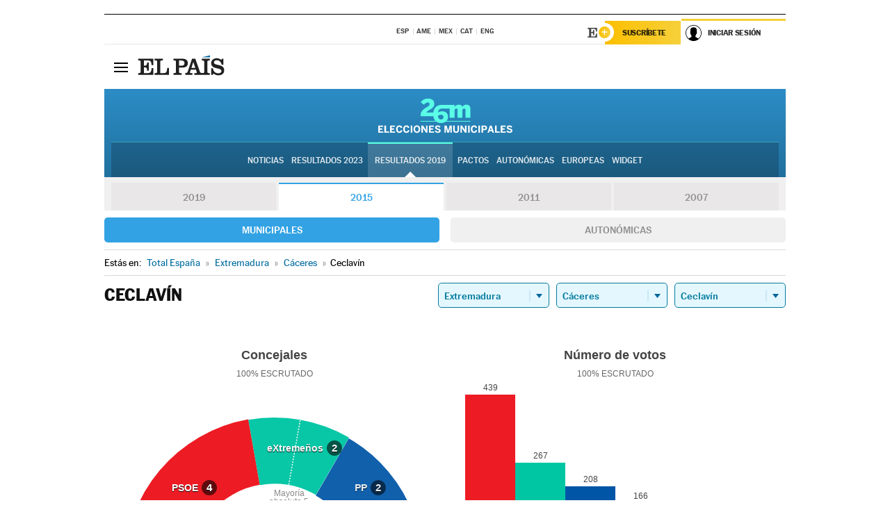

--- FILE ---
content_type: text/html; charset=UTF-8
request_url: https://resultados.elpais.com/elecciones/2015/municipales/10/10/61.html
body_size: 20574
content:
<!DOCTYPE html>
<html xmlns="http://www.w3.org/1999/xhtml" lang="es">
<head>
<title>Resultados Electorales en Ceclavín: Elecciones Municipales 2015 en EL PAÍS</title>
<meta name="description" content="Conoce los resultados de las Elecciones Municipales 2015 en Ceclavín: número de votos y concejales por partido con EL PAÍS." />
<meta name="keywords" content="Elecciones Municipales 2015, Ceclavín, 26M, 26 de Mayo, Elecciones Municipales, resultados electorales, concejales, alcaldes, PSOE, Partido Socialista, PP, Partido Popular, IU, Izquierda Unida, Podemos, Ciudadanos, VOX, Ayuntamientos, candidatos, políticos, cabezas de lista, votos, votantes, sondeos, comicios, partidos políticos, coaliciones, grupos políticos, escrutinio, recuento, campaña, widget, noticias" />
<meta property="og:title" content="Resultados Electorales en Ceclavín: Elecciones Municipales 2015" />
<meta property="og:description" content="Conoce los resultados de las Elecciones Municipales 2015 en Ceclavín: número de votos y concejales por partido con EL PAÍS." />
<meta property="og:type" content="article" />
<meta property="article:section" content="Política" />
<meta property="article:tag" content="Elecciones" />
<meta property="article:tag" content="Elecciones Municipales" />
<meta property="article:tag" content="Elecciones Municipales 2015" />
<meta property="article:tag" content="Ayuntamientos" />
<meta property="article:tag" content="Alcaldes" />
<meta property="article:tag" content="Concejales" />
<meta http-equiv="Content-Type" content="text/html; charset=utf-8" />
<meta name="viewport" content="width=device-width, initial-scale=1.0, maximum-scale=1.0" />
<meta name="lang" content="es" />
<meta name="author" content="Ediciones EL PAÍS" />
<meta name="publisher" content="Ediciones EL PAÍS" />
<link rel="icon" href="//rsl00.epimg.net/favicon.png" type="image/png" />
<link rel="shortcut icon" href="//rsl00.epimg.net/favicon.png" type="image/png" />
<meta property="og:site_name" content="EL PAÍS" />
<meta property="fb:admins" content="851024123" />
<meta property="fb:app_id" content="94039431626" />
<meta property="article:publisher" content="https://www.facebook.com/elpais" />
<meta property="twitter:site" content="@el_pais" />
<meta property="twitter:card" content="summary" />
<link rel="publisher" href="https://plus.google.com/+elpais/posts"/>
<link rel="canonical" href="https://resultados.elpais.com/elecciones/2015/municipales/10/10/61.html"/>
<meta property="og:site_name" content="EL PAÍS" />
<meta property="og:url" 	content="https://resultados.elpais.com/elecciones/2015/municipales/10/10/61.html" />
<link href="//rsl00.epimg.net/estilos/v2.x/v2.1/normalizado.css"  rel="stylesheet" />
<link href="//rsl00.epimg.net/estilos/v2.x/v2.2/comunes.css"  rel="stylesheet" />
<link href="//rsl00.epimg.net/estilos/v2.x/v2.1/cabecera.css"  rel="stylesheet" />
<link href="//rsl00.epimg.net/estilos/resultados/2019/elecciones/26m/municipales.css" rel="stylesheet" />
<link href="//rsl00.epimg.net/estilos/resultados/2019/elecciones/26m/graficos4.css" rel="stylesheet" />
<script type="text/javascript" src="//ep01.epimg.net/js/v4.x/v4.0/portada.min.js"></script>
<script src="//rsl00.epimg.net/js/elecciones/graficos/v4.x/v4.12/buscador_municipios.js" type="text/javascript"></script>
<!--[if lt IE 9]><script language="Javascript" type="text/javascript" src="//rsl00.epimg.net/js/elecciones/excanvas/v3.x/v3.0/excanvas.js"></script><![endif]-->
<script language="Javascript" type="text/javascript" src="//rsl00.epimg.net/js/elecciones/graficos/v4.x/v4.4/graficos.js?2"></script>
<script language="Javascript" type="text/javascript" src="//rsl00.epimg.net/js/elecciones/2019/26m/funciones.js?1"></script>
<!--  <meta http-equiv="refresh" content="300" /> -->
</head>
<body id="resultados" class="salida_carcasa"><div id="pxlhddncntrl" style="display:none"><script src="//ep00.epimg.net/js/prisa/user.min.js?i=1"></script><script src="//ep00.epimg.net/js/v4.x/v4.0/user.min.js?v=1"></script><script src="//ep00.epimg.net/js/comun/avisopcdidomi2.js"></script><script id="spcloader" src="https://sdk.privacy-center.org/loader.js" async></script><script src="//ep00.epimg.net/js/gdt/0681c221600c/a81a11db86dc/launch-f2b3c876fe9c.min.js"></script><script src="//ep00.epimg.net/js/comun/comun.min.js"></script><script src="https://arcsubscriptions.elpais.com/shareSession.js"></script></div>
<div id="contenedor" class="contenedor">
<main id="principal" class="principal" style="padding-top:0px">
<script type="text/javascript" src="//ak-ads-ns.prisasd.com/slot/elpais/slot.js"></script>
<div id="AdsCode" style="display:none">
<script type="text/javascript">
		var gtpdivid= 'elpais_gpt';
		var listadoKW = [];
		if (typeof(DFP_tags) != "undefined")
			listadoKW = DFP_tags;
		var address = document.location.href;
		var regExpTag = /elpais.com\/especiales\/(\d+)\/([^\/]*)\//i;
		var nombre_especial = "";

		var anio = "";
		var portal = "elpais";
		var result_re = regExpTag.exec(address);
		if (result_re )
		{
			anio = result_re[1];
			nombre_especial = "/" + result_re[2].replace(/-/g, "_");
			listadoKW.push(anio);
		}


		var ls_publi_tipo_acceso  	=  (dispositivoMovil && dispositivoMovil == true) ? 'mob' : 'web';
		var gtpadunit= 'elpais_'+ ls_publi_tipo_acceso + '/especiales' + nombre_especial;

		if (typeof(PBS) != "undefined")
		{

			var pbs_dimensiones = EPETBrowserDims();
			if (pbs_dimensiones.ancho >= 980){
				var huecosPBS = {
					"inter":false,
					"skin":false,
					"ldb1":[[728, 90],[980, 90]],
					"ldb3":[[728, 90],[980, 90]],
				};
			} else if (pbs_dimensiones.ancho >= 728){
				var huecosPBS = {
					"inter":false,
					"skin":false,
					"ldb1":[728, 90],
					"ldb3":[728, 90],
				};
			}else{
				var huecosPBS = {
					"skin":false,
					"skin":false,
					"mldb1":[[320, 50],[320, 100]],
					"mldb3":[320, 50],
				};
			}

			PBS.setAds({
				asy:false,
				adunit:gtpadunit,
				divid:gtpdivid,
				key:{ paiskey:listadoKW },
                rsp:'.principal',
				ads:huecosPBS
			});
		}
		else
			var PBS = {display:function(){}};
	</script>
</div>
<div class="envoltorio_publi estirar">
<div id='elpais_gpt-SKIN'>
<script type='text/javascript'>
			PBS.display('SKIN');
		</script>
</div>
</div>
<div class="envoltorio_publi estirar">
<div id='elpais_gpt-LDB1' class='publi_luto_vertical'>
<script type='text/javascript'>

			if ( pbs_dimensiones.ancho  >= 728)
				document.write("<div id='elpais_gpt-LDB1' class='publi_luto_vertical'><script type='text/javascript'>PBS.display('LDB1');<\/script></div>");
			else
				document.write("<div id='elpais_gpt-MLDB1' class='publi_luto_vertical'><script type='text/javascript'>PBS.display('MLDB1');<\/script></div>");
		</script>
</div>
</div>
<script type='text/javascript'>


</script>
<header class="cabecera" id="cabecera">
<div class="cabecera__interior" id="cabecera__interior">
<div class="cabecera-superior">
<div class="cabecera-superior__interior">
<div class="contenedor_centro">
<div class="ediciones">
<div class="ediciones__interior">
<span class="ediciones-titulo">Selecciona Edición</span>
<nav class="ediciones-navegacion">
<ul class="ediciones-navegacion-listado">
<li class=""><a href="/s/setEspana.html"><abbr title="Edición España">ESP</abbr></a></li>
<li class=""><a href="/s/setAmerica.html"><abbr title="Edición América">AME</abbr></a></li>
<li class=""><a href="/s/setMexico.html"><abbr title="Edición México">MEX</abbr></a></li>
<li class=""><a href="/s/setCat.html"><abbr title="Edición Cataluña">CAT</abbr></a></li>
<li class=""><a href="/s/setEnglish.html"><abbr title="Edición In English">ENG</abbr></a></li>
</ul>
</nav> 
</div> 
</div> 
</div> 
<div class="contenedor_derecha">
<div class="navegacion-sucripcion">
<ul itemtype="https://www.schema.org/SiteNavigationElement" itemscope="" class="sucripcion-listado">
<li class="newsletter" itemprop="name"><a href="https://usuarios.elpais.com/newsletters/?id_externo_promo=rpv_newsletters_bar_ep" itemprop="url">Newsletter</a></li>
<li class="suscribete" itemprop="name"><a href="//suscripciones.elpais.com?id_externo_promo=suscrip_cabecera_ep.com" itemprop="url">Suscríbete</a></li>
</ul>
</div>
<div class="usuario" id="usuario">
<style>
.principal--fijo .cabecera {
background-color: white !important;
}
.contenedor_derecha .cadena-ser,
.contenedor_derecha .buscador,
.contenedor_derecha .navegacion-sucripcion {
display: none !important;
}
.principal--fijo .elpais-logo a span {
background: url(https://ep01.epimg.net/iconos/v1.x/v1.4/logos/cabecera_interior.svg) no-repeat 0 0.438rem;
background-size: auto 1.875rem;
}
.principal--fijo .boton_elpais-menu span {
background: black;
}
.principal--fijo .contenedor_derecha {
width: auto;
padding-right: 10px;
}
.eppheader {
font-family: 'MarcinAntB', sans-serif;
font-weight: 100;
background-color: #f5d03a;
position: relative;
}
.eppheader:before {
content: '';
display: block;
width: 100%;
height: 40px;
transform: skew(0, -0.3deg);
top: 70%;
position: absolute;
background: #f5d03a;
z-index: -99;
}
.eppheader-primary {
position: relative;
background-color: #fff;
max-width: 1200px;
margin: 0 auto;
display: flex;
justify-content: space-between;
align-items: center;
box-sizing: border-box;
}
.eppheader-logo {
background: url("https://ep01.epimg.net/iconos/v2.x/v2.1/suscripcion/elpais+.svg") no-repeat center center;
background-size: 100%;
width: 178px;
height: 41px;
}
.eppheader-logo a {
width: 100%;
height: 100%;
}
.eppheader-login-content {
width: 253px;
height: 37px;
z-index: 12;
display: flex;
position: relative;
}
.eppheader-login-content:before {
content: '';
width: 38px;
height: 27px;
display: inline;
position: absolute;
top: 6px;
left: -25px;
background: url("https://ep01.epimg.net/iconos/v2.x/v2.1/suscripcion/logoE+.svg") no-repeat center center;
z-index: 11;
}
.eppheader-login-content.open {
background: #fff;
}
.eppheader-login-content.open .arrow {
transform: rotate(180deg);
}
.eppheader-login-content.open + .eppheader-menu-open {
display: block;
}
.eppheader-login-content.logged .eppheader-user {
background-image: none;
padding-left: 10px;
white-space: nowrap;
overflow: hidden;
text-overflow: ellipsis;
width: 90%;
}
.eppheader-login-content.logged .arrow {
display: block;
}
.eppheader-login-content.logged.subscribed {
background: linear-gradient(270deg, #f6d03b 0%, #fcbf00 100%);
}
.eppheader-login-content.subscribed .eppheader-subscription {
display: none;
}
.eppheader-login-content.subscribed .eppheader-user {
background: linear-gradient(270deg, #f6d03b 0%, #fcbf00 100%);
padding-left: 20px;
border-top: 0;
width: 150px;
}
.eppheader-subscription {
color: rgba(0,0,0,0.8);
font-family: 'MarcinAntB', sans-serif;
font-weight: 500;
font-size: 11px;
letter-spacing: -.29px;
line-height: 14px;
text-transform: uppercase;
position: relative;
padding: 0 15px 0 25px;
width: 109px;
height: 37px;
box-sizing: border-box;
background: linear-gradient(270deg, #f6d03b 0%, #fcbf00 100%);
display: flex;
align-items: center;
margin-right: 1px;
}
.eppheader-user {
width: 150px;
box-sizing: border-box;
font-family: 'MarcinAntB', sans-serif;
font-weight: 400;
font-size: 10px;
color: rgba(0,0,0,0.8);
letter-spacing: -.29px;
border-top: 3px solid #f6d03b;
padding-right: 10px;
white-space: nowrap;
cursor: pointer;
z-index: 10;
display: flex;
justify-content: space-between;
align-items: center;
background: url("https://ep01.epimg.net/iconos/v2.x/v2.1/suscripcion/user.svg") no-repeat 10px center #F8F8F8;
text-transform: uppercase;
padding-left: 43px;
}
.eppheader-user-name--mobile {
font-size: 11px;
font-weight: 500;
}
.subscribed .eppheader-user-name--mobile {
font-size: 13px;
}
.eppheader-user .arrow {
display: none;
width: 11px;
height: 11px;
background: url('https://ep01.epimg.net/iconos/v2.x/v2.1/suscripcion/arrow-login.svg') transparent no-repeat center / 98%;
transition: transform .6s;
}
.eppheader-user-name {
overflow: hidden;
text-overflow: ellipsis;
white-space: nowrap;
width: 140px;
}
.eppheader-user-name--mobile {
display: none;
}
.eppheader-menu-open {
display: none;
position: absolute;
right: 0;
top: 100%;
background: #fff;
width: 330px;
box-shadow: 0 0 14px 0 rgba(0, 0, 0, 0.09);
z-index: 11;
}
.eppheader-menu-open-header {
text-align: center;
padding: 5px 20px 20px;
border-bottom: 2px solid #f8f8f8;
margin: 20px 0 16px;
}
.eppheader-menu-open-header h3 {
font-family: 'MarcinAntB', sans-serif;
font-weight: 500;
font-size: 15px;
text-transform: none;
}
.eppheader-menu-open-nav {
padding: 0 16px;
}
.eppheader-menu-open-nav a:hover {
text-decoration: underline;
}
.eppheader-menu-open ul {
background: #f8f8f8;
border-radius: 4px;
overflow: hidden;
padding: 24px 16px 16px;
}
.eppheader-menu-open li {
padding-bottom: 16px;
font-size: 16px;
line-height: 100%;
font-weight: 100;
text-transform: none;
text-align: left;
}
.eppheader-menu-open li a {
color: rgba(0, 0, 0, 0.8);
}
.eppheader-menu-open .disconnect {
display: block;
color: #EFB500;
font-family: 'MarcinAntB', sans-serif;
font-weight: 500;
font-size: 14px;
line-height: 14px;
text-align: center;
text-transform: none;
margin: 17px auto 18px;
text-decoration: underline;
}
.eppheader-menu-open .disconnect:hover {
text-decoration: underline;
}
.eppheader-btn-subscription {
display: inline-block;
background: #FCBF00;
border-radius: 40px;
padding: 16px 26px;
margin: 7px 10px 12px;
color: #fff;
font-family: 'MarcinAntB', sans-serif;
font-weight: 900;
font-size: 14px;
letter-spacing: .05px;
line-height: 17px;
text-align: center;
text-transform: uppercase;
}
.eppheader-nav {
max-width: 1200px;
margin: 0 auto;
display: flex;
justify-content: center;
align-items: center;
}
.eppheader-nav ul {
display: flex;
}
.eppheader-nav li {
color: #000;
font-family: 'MarcinAntB', sans-serif;
font-weight: 300;
font-size: 12px;
letter-spacing: .42px;
line-height: 15px;
text-align: center;
text-transform: uppercase;
display: inline-flex;
align-items: center;
}
.eppheader-nav li:before {
content: '·';
margin: 0 20px;
}
.eppheader-nav li:first-child:before {
content: none;
}
.eppheader-nav a {
box-sizing: border-box;
padding: 20px 0;
border-bottom: 5px solid transparent;
letter-spacing: .6px;
min-width: 100px;
}
.eppheader-nav a.active, .eppheader-nav a:hover {
font-weight: 700;
border-bottom: 5px solid #fff;
letter-spacing: 0;
}
.boton_suscribete-movil {
display: none;
}
@media only screen and (max-width: 767px) {
#salida_portadilla #cabecera .contenedor_derecha {
padding-right: 5px;
}
.eppheader {
margin-bottom: 30px;
}
.eppheader:before {
transform: skew(0, -1.5deg);
top: 63%;
}
.eppheader-logo {
width: 125px;
}
.eppheader-primary {
margin: 0;
padding: 0 0 0 10px;
height: 47px;
}
.eppheader-login-content {
display: block;
width: 54px;
height: auto;
padding: 3px 10px 5px;
border-top: 2px solid transparent;
padding-right: 5px;
width: 49px;
}
.eppheader-login-content:before {
content: none;
}
.eppheader-subscription, .eppheader-user-name {
display: none;
}
.eppheader-user-name--mobile {
display: block;
}
.eppheader-login-content.logged .eppheader-user, .eppheader-user {
width: 33px;
height: 33px;
padding: 0;
background: url("https://ep01.epimg.net/iconos/v2.x/v2.1/suscripcion/user-2.svg") transparent no-repeat center center;
background-position: center top;
background-size: 100%;
box-shadow: inset 0 0 0 1.5px white;
border: 1px solid #f5d03a;
border-radius: 50%;
}
.eppheader-login-content.logged .eppheader-user {
background: #E8E8E8;
/*box-shadow: -1px -1px 6px 0 rgba(0, 0, 0, 0.09);*/
}
.eppheader-login-content.logged .eppheader-user-name {
text-align: center;
}
.eppheader-login-content.logged .arrow {
display: block;
position: absolute;
left: -3px;
opacity: .6;
width: 9px;
height: 6px;
background-size: 100%;
}
.eppheader-login-content.logged.subscribed {
background: #fff;
}
.eppheader-login-content.logged.subscribed .eppheader-user {
background: linear-gradient(270deg, #f6d03b 0%, #fcbf00 100%);
border: 0;
box-shadow: none;
}
.eppheader-login-content.open {
z-index: 12;
box-shadow: 0 -7px 7px 0 rgba(0, 0, 0, 0.09);
border-top: 2px solid #f5d03a;
width: 62px;
padding-left: 23px;
}
.eppheader-login-content.open .eppheader-user .arrow {
/*display: none;*/
transform: rotate(180deg);
left: 10px;
}
.eppheader-menu-open {
right: 20px;
top: calc(100% - 20px);
}
.eppheader-login-content.open + .eppheader-menu-open {
box-shadow: -1px -1px 6px 0 rgba(0, 0, 0, 0.09);
width: calc(100vw - 1.875rem);
right: 0;
top: 94%;
top: 45px;
width: calc(100vw - 10px);
max-width: 330px;
}
.eppheader-nav ul {
width: 100vw;
overflow-x: scroll;
height: 45px;
}
.eppheader-nav li {
height: 50px;
}
.eppheader-nav li:before {
margin: 0 5px;
}
.eppheader-nav li:last-child {
padding-right: 15px;
}
.eppheader-nav a {
font-size: 12px;
padding: 10px 0;
white-space: nowrap;
border: 0;
}
.boton_suscribete-movil {
display: block;
border-top: 2px solid #E2BE35;
background: #f6d03b;
background: -moz-linear-gradient(left,  #f6d03b 0%, #f6d03b 100%);
background: -webkit-linear-gradient(left,  #f6d03b 0%,#f6d03b 100%);
background: linear-gradient(to right,  #f6d03b 0%,#f6d03b 100%);
filter: progid:DXImageTransform.Microsoft.gradient( startColorstr='#f6d03b', endColorstr='#f6d03b',GradientType=1 );
font-family: 'MarcinAntB', sans-serif;
font-weight: 500;
color: #312806;
font-size: 11px;
line-height: 14px;
padding: 8px 10px;
text-align: center;
width: 100%;
text-indent: 0;
text-transform: uppercase;
height: auto;
margin-bottom: 5px;
}
}
@media (max-width: 37.438em){
body.salida_articulo .boton_suscribete-movil {
width: auto;
margin: 0 -0.625rem;
}
}
@media (max-width: 47.938em){
.eppheader-login-content.open + .eppheader-menu-open {
width: calc(100vw - 10px);
}
}
@media (max-width: 47.938em){ /* 767PX */
.visible .elpais-menu__interior {
width: 90%;
}
.elpais .ediciones {
padding: 3.788rem 2% 1rem;
}
.altocontraste {
right: auto;
left: 0.125rem;
top: 58px;
}
.tamanoletra {
top: 58px;
}
}
/* cabecera fija  */
.principal--fijo .cabecera {
box-shadow: rgba(0, 0, 0, 0.1) 0 2px 4px;
}
@media (min-width: 48em){
.principal--fijo .cabecera-seccion {
background: white;
}
.principal--fijo .cabecera .eppheader-btn {
margin-top: 6px;
}
}
@media (min-width: 62.5em){
.principal--fijo .elpais-menu__interior {
max-width: 62.5rem;
width: 100vw;
}
body.salida_articulo_especial .principal--fijo .cabecera {
background-color: white;
}
}
/* EPMAS */
.the-header {
text-align: right;
}
.the-header .eppheader-btn {
display: inline-block;
text-align: left;
margin-right: 10px;
}
a.eppheader-btn-subscription:hover {
color: white;
opacity: 0.8;
}
@media (min-width: 768px) and (max-width: 1000px){
.eppheader-login-content:not(.subscribed):before {
content: none;
display: none;
}
.eppheader-subscription {
border-top: 3px solid white;
width: 83px;
padding-left: 8px;
padding-right: 8px;
}
.eppheader-login-content .eppheader-user {
text-align: left;
}
.eppheader-login-content:not(.logged) .eppheader-user {
width: 123px;
padding-left: 40px;
padding-right: 0;
}
.eppheader-login-content.logged .eppheader-user {
width: 109px;
padding-left: 10px;
}
.eppheader-login-content {
width: 207px;
}
.eppheader-login-content.logged {
width: 193px;
}
.eppheader-user {
letter-spacing: normal;
}
.eppheader-user .arrow {
width: 16px;
}
.open .eppheader-user {
background-color: white;
}
.eppheader-login-content.subscribed {
width: 125px;
}
.eppheader-login-content.subscribed .eppheader-user {
width: 125px;
padding-left: 20px;
font-weight: 700;
}
}
@media (min-width: 1001px){
.eppheader-subscription {
border-top: 3px solid white;
}
.eppheader-login-content .eppheader-user {
text-align: left;
}
.eppheader-login-content:not(.logged) .eppheader-user .eppheader-user-name {
font-size: 11px;
}
.principal--fijo .eppheader-login-content:not(.logged) .eppheader-user .eppheader-user-name {
text-transform: uppercase;
}
.eppheader-login-content:not(.logged) .eppheader-user {
width: 150px;
}
.eppheader-login-content.logged .eppheader-user {
width: 150px;
padding-left: 22px;
}
.open .eppheader-user {
background-color: white;
}
.principal--fijo .eppheader-user {
background-color: white;
text-transform: none;
font-size: 11px;
font-weight: 700;
}
.eppheader-login-content.logged.subscribed {
width: 150px;
}
.eppheader-login-content.logged.subscribed .eppheader-user {
font-weight: 700;
}
}
#elpais .navegacion-sucripcion ul .suscribete a {
background: -webkit-gradient(linear,right top,left top,from(#f6d03b),to(#fcbf00));
background: linear-gradient(270deg,#f6d03b,#fcbf00);
color: rgba(0,0,0,.8);
}
@media (max-width: 47.938em) {
.elpais-logo,
.principal--fijo .elpais-logo {
text-align: left;
margin-left: 48px;
}
}
@media (max-width: 767px){
#cabecera .elpais-logo a span {
background-size: auto 30px;
background-position: center left;
}
#usuario .eppheader-primary {
background: transparent;
padding: 7px 6px 9px 0;
display: block;
}
#usuario .eppheader-login-content {
width: 134px;
padding: 0;
}
#usuario .eppheader-subscription {
display: inline-block;
vertical-align: middle;
width: 86px;
padding: 0;
background: transparent;
border-right: 1px solid #E2E2E2;
height: 33px;
line-height: 32px;
color: #FDC002;
margin-right: 0;
}
#usuario .eppheader-user {
float: right;
}
#usuario .eppheader-login-content.logged {
width: 142px;
}
#usuario .eppheader-login-content.logged .eppheader-subscription {
margin-right: 23px;
}
#usuario .eppheader-login-content.logged .eppheader-user {
position: relative;
overflow: visible;
}
#usuario .eppheader-login-content.logged .eppheader-user-name {
font-weight: 700;
}
#usuario .eppheader-login-content.logged .arrow {
left: -14px;
top: 12px;
}
#usuario .eppheader-login-content.logged.open {
box-shadow: none;
background: transparent;
border-top-color: transparent;
}
#usuario .eppheader-login-content.open + .eppheader-menu-open {
top: 48px;
-webkit-box-shadow: 0 0 14px 0 rgba(0,0,0,.09);
box-shadow: 0 0 14px 0 rgba(0,0,0,.09);
}
#usuario .eppheader-login-content.open + .eppheader-menu-open:before {
content: '';
display: block;
position: absolute;
right: 0;
top: -47px;
width: 62px;
height: 47px;
border-top: 3px solid #F5D03A;
background: white;
z-index: 12;
}
#usuario .eppheader-login-content.logged.subscribed {
background: transparent;
}
#usuario .eppheader-login-content.logged.subscribed .arrow {
left: -13px;
top: 13px;
}
}
@media (min-width: 768px){
#cabecera__interior {
border-top: 1px solid black;
}
.principal--fijo #cabecera {
border-top: 1px solid black;
}
.principal--fijo #cabecera__interior {
border-top: none;
min-height: 49px;
}
.principal--fijo #cabecera .contenedor_derecha {
padding-right: 15px;
}
body.salida_articulo .principal--fijo #cabecera .contenedor_derecha {
padding-right: 10px;
}
.principal:not(.principal--fijo) #cabecera__interior {
padding-top: 6px;
}
#usuario .eppheader-login-content.logged .eppheader-user {
text-transform: uppercase;
}
}
@media (max-width: 1000px) and (min-width: 768px){
.principal--fijo .elpais-logo {
float: left;
margin-left: 3rem;
}
#usuario .eppheader-login-content {
width: 213px;
}
#usuario .eppheader-login-content:not(.logged) .eppheader-user {
font-size: 11px;
font-weight: 700;
letter-spacing: -0.29px;
width: 129px;
background-color: white;
padding-left: 38px;
background-position: 6px center;
}
#usuario .eppheader-login-content.logged {
max-width: 236px;
width: auto;
justify-content: flex-end;
}
#usuario .eppheader-login-content.logged .eppheader-user {
font-size: 11px;
font-weight: 700;
letter-spacing: -0.29px;
background-color: white;
padding-left: 10px;
padding-right: 30px;
width: auto;
display: inline-block;
line-height: 35px;
}
#usuario .eppheader-login-content.logged .eppheader-user .arrow {
width: 10px;
position: absolute;
right: 11px;
top: 16px;
}
#usuario .eppheader-login-content.logged .eppheader-subscription {
font-weight: 700;
}
#usuario .eppheader-login-content.logged.subscribed .eppheader-user {
padding-left: 22px;
line-height: 37px;
}
#usuario .eppheader-login-content.logged.subscribed .eppheader-user .arrow {
top: 14px;
}
}
@media (min-width: 1001px) {
#usuario .eppheader-subscription {
font-weight: 700;
}
#usuario .eppheader-login-content {
width: 260px;
}
#usuario .eppheader-login-content:not(.logged) .eppheader-user {
font-size: 11px;
font-weight: 700;
letter-spacing: -0.29px;
width: 150px;
background-color: white;
padding-left: 38px;
background-position: 6px center;
}
#usuario .eppheader-login-content.logged .eppheader-user {
font-size: 11px;
font-weight: 700;
letter-spacing: -0.29px;
background-color: white;
padding-left: 22px;
padding-right: 30px;
width: 150px;
display: inline-block;
line-height: 35px;
}
#usuario .eppheader-login-content.logged .eppheader-user .arrow {
width: 10px;
position: absolute;
right: 11px;
top: 16px;
}
#usuario .eppheader-login-content.logged.subscribed {
width: 150px;
}
#usuario .eppheader-login-content.logged.subscribed .eppheader-user {
line-height: 37px;
padding-left: 24px;
}
#usuario .eppheader-login-content.logged.subscribed .eppheader-user .arrow {
top: 14px;
}
}
#usuario .eppheader-menu-open-header:empty {
display: none;
}
#usuario .eppheader-menu-open-nav:nth-child(1) {
padding-top: 16px;
}
</style>
<script>  var newHeader = true; </script>
<div id="capausuario" class="eppheader-btn">
<div id="loginContent" class="eppheader-primary">
<div id="loginContentHeader" class="eppheader-login-content">
<a href="https://suscripciones.elpais.com" class="eppheader-subscription">Suscríbete</a>
<a id="userName" href="https://elpais.com/subscriptions/#/sign-in?prod=REG&o=CABEP&backURL=https%3A%2F%2Fresultados.elpais.com%2Felecciones%2F2015%2Fmunicipales%2F10%2F10%2F61.html" class="eppheader-user">
<span id="nombreUsuario" class="eppheader-user-name">Iniciar Sesión</span>
<span class="arrow"></span>
</a>
</div>
</div>
</div>
</div> 
<div class="buscador" id="buscador">
<button class="boton_buscador" id="boton_buscador">Buscador</button>
<div class="buscador__interior">
<button class="boton_cerrar" id="cerrar_buscador">Cerrar</button>
<div class="buscador-formulario">
<form name="formulario_busquedas" action="/buscador/" method="POST">
<input type="search" name="qt" placeholder="" value="" autocomplete="off">
<button class="boton_buscar" id="boton_buscar">Buscar</button>
</form>
</div> 
</div> 
</div> 
</div> 
</div> 
</div> 
<div class="elpais elpais_40a" id="elpais">
<div class="elpais-menu" id="elpais-menu">
<button id="boton_elpais-menu" class="boton boton_elpais-menu"><span>Secciones</span> <span></span> <span></span> <span></span></button>
<div class="elpais-menu__interior">
<button id="cerrar_elpais-menu" class="boton_cerrar"><span>Cerrar</span> <span></span> <span></span> <span></span></button>
<div class="ediciones">
<div class="ediciones__interior">
<span class="ediciones-titulo">Selecciona Edición</span>
<nav class="ediciones-navegacion">
<ul class="ediciones-navegacion-listado">
<li class=""><a href="/s/setEspana.html"><abbr title="Edición España">ESP</abbr></a></li>
<li class=""><a href="/s/setAmerica.html"><abbr title="Edición América">AME</abbr></a></li>
<li class=""><a href="/s/setMexico.html"><abbr title="Edición México">MEX</abbr></a></li>
<li class=""><a href="/s/setCat.html"><abbr title="Edición Cataluña">CAT</abbr></a></li>
<li class=""><a href="/s/setEnglish.html"><abbr title="Edición In English">ENG</abbr></a></li>
</ul>
</nav> 
</div> 
</div> 
<div id="tamanoletra" class="tamanoletra"> <span class="tamanoletra-nombre">Tamaño letra</span>
<button id="tamanoletra--disminuir" title="Disminuir tamaño de letra">a<sup>-</sup></button>
<button id="tamanoletra--aumentar"  title="Aumentar tamaño de letra">A<sup>+</sup></button>
</div>
<div class="altocontraste" id="altocontraste">
<button id="boton_altocontraste" class="boton_altocontraste"><span class="boton-nombre">Alto contraste</span> <span class="control"><span class="control-punto"></span></span> </button>
</div>
<nav class="elpais-navegacion">
<div class="navegacion navegacion_secciones"> 
<ul itemscope="" itemtype="https://schema.org/SiteNavigationElement" class="navegacion-listado" id="navegacion-listado">
<li id="subnavegacion_internacional" itemprop="name" class="internacional navegacion_secciones--submenu">
<a itemprop="url" href="//elpais.com/internacional/">Internacional</a>
<button id="boton_subnavegacion_internacional">mostrar/ocultar menú Internacional</button>
<div class="subnavegacion">
<ul class="navegacion-listado">
<li itemprop="name"><a itemprop="url" href="//elpais.com/tag/europa/a/">Europa</a></li>
<li itemprop="name"><a itemprop="url" href="//elpais.com/internacional/estados_unidos.html">Estados Unidos</a></li>
<li itemprop="name"><a itemprop="url" href="//elpais.com/internacional/mexico.html">México</a></li>
<li itemprop="name"><a itemprop="url" href="//elpais.com/tag/latinoamerica/a/">América Latina</a></li>
<li itemprop="name"><a itemprop="url" href="//elpais.com/tag/oriente_proximo/a/">Oriente Próximo</a></li>
<li itemprop="name"><a itemprop="url" href="//elpais.com/tag/c/fc0affdd9ca95b29da5e148791d8b5d0">Asia</a></li>
<li itemprop="name"><a itemprop="url" href="//elpais.com/tag/africa/a/">África</a></li>
</ul>
</div>
</li>
<li id="subnavegacion_opinion" itemprop="name" class="opinion navegacion_secciones--submenu">
<a itemprop="url" href="//elpais.com/opinion/">Opinión</a>
<button id="boton_subnavegacion_opinion">mostrar/ocultar menú Opinión</button>
<div class="subnavegacion">
<ul class="navegacion-listado">
<li itemprop="name"><a itemprop="url" href="//elpais.com/opinion/editoriales/">Editoriales </a></li>
<li itemprop="name"><a itemprop="url" href="https://elpais.com/autor/cartas-director/">Cartas al director </a></li>
<li itemprop="name"><a itemprop="url" href="https://elpais.com/noticias/vinetas/">Viñetas </a></li>
</ul>
</div>
</li>
<li id="subnavegacion_politica" itemprop="name" class="politica navegacion_secciones--submenu">
<a itemprop="url" href="//elpais.com/politica">España</a>
<button id="boton_subnavegacion_politica">mostrar/ocultar menú España</button>
<div class="subnavegacion">
<ul class="navegacion-listado">
<li itemprop="name"><a itemprop="url" href="//elpais.com/noticias/andalucia/">Andalucía </a></li>
<li itemprop="name"><a itemprop="url" href="//elpais.com/espana/catalunya/">Cataluña </a></li>
<li itemprop="name"><a itemprop="url" href="//elpais.com/espana/comunidad-valenciana/">C. Valenciana </a></li>
<li itemprop="name"><a itemprop="url" href="//elpais.com/noticias/galicia/">Galicia </a></li>
<li itemprop="name"><a itemprop="url" href="//elpais.com/espana/madrid/">Madrid </a></li>
<li itemprop="name"><a itemprop="url" href="//elpais.com/noticias/pais-vasco/">País Vasco </a></li>
<li itemprop="name"><a itemprop="url" href="//elpais.com/ccaa/">Más comunidades </a></li>
</ul>
</div>
</li>
<li id="subnavegacion_economia" itemprop="name" class="economia navegacion_secciones--submenu">
<a itemprop="url" href="//elpais.com/economia">Economía </a>
<button id="boton_subnavegacion_economia">mostrar/ocultar menú Economía</button>
<div class="subnavegacion">
<ul class="navegacion-listado">
<li itemprop="name"><a itemprop="url" href="//elpais.com/tag/mercados_financieros/a/">Mercados </a></li>
<li itemprop="name"><a itemprop="url" href="//elpais.com/agr/mis_finanzas/a/">Mis finanzas</a></li>
<li itemprop="name"><a itemprop="url" href="//elpais.com/economia/vivienda.html">Vivienda </a></li>
<li itemprop="name"><a itemprop="url" href="//elpais.com/agr/mis_derechos/a/">Mis Derechos </a></li>
<li itemprop="name"><a itemprop="url" href="//elpais.com/agr/formacion/a/">Formación</a></li>
<li itemprop="name"><a itemprop="url" href="//elpais.com/agr/negocios/a/"><strong>Negocios </strong></a></li>
<li itemprop="name"><a itemprop="url" href="//cincodias.elpais.com/"><strong>Cincodías </strong></a></li>
</ul>
</div>
</li>
<li id="subnavegacion_sociedad" itemprop="name" class="sociedad navegacion_secciones--submenu">
<a itemprop="url" href="//elpais.com/sociedad/">Sociedad</a>
<button id="boton_subnavegacion_sociedad">mostrar/ocultar menú Sociedad</button>
<div class="subnavegacion">
<ul class="navegacion-listado">
<li itemprop="name"><a itemprop="url" href="/tag/medio_ambiente/a/">Medio Ambiente </a></li>
<li itemprop="name"><a itemprop="url" href="/tag/igualdad_oportunidades/a/">Igualdad </a></li>
<li itemprop="name"><a itemprop="url" href="/tag/sanidad/a/">Sanidad </a></li>
<li itemprop="name"><a itemprop="url" href="/tag/consumo/a/">Consumo </a></li>
<li itemprop="name"><a itemprop="url" href="/tag/asuntos_sociales/a/">Asuntos sociales </a></li>
<li itemprop="name"><a itemprop="url" href="/tag/laicismo/a/">Laicismo </a></li>
<li itemprop="name"><a itemprop="url" href="/tag/comunicacion/a/">Comunicaci&oacute;n </a></li>
</ul>
</div>
</li>
<li id="subnavegacion_educacion" itemprop="name" class="educacion"> <a itemprop="url" href="//elpais.com/educacion">Educación</a> </li>
<li id="subnavegacion_educacion" itemprop="name" class="educacion"> <a itemprop="url" href="//elpais.com/clima-y-medio-ambiente">Medio ambiente</a> </li>
<li id="subnavegacion_ciencia" itemprop="name" class="ciencia"> <a itemprop="url" href="//elpais.com/ciencia">Ciencia</a> </li>
<li id="subnavegacion_tecnologia" itemprop="name" class="tecnologia navegacion_secciones--submenu">
<a itemprop="url" href="//elpais.com/tecnologia/">Tecnología</a>
<button id="boton_subnavegacion_tecnologia">mostrar/ocultar menú Tecnología</button>
<div class="subnavegacion">
<ul class="navegacion-listado">
<li itemprop="name"><a itemprop="url" href="//elpais.com/tag/tecnologias_movilidad/a/">Móviles</a></li>
<li itemprop="name"><a itemprop="url" href="//elpais.com/tag/redes_sociales/a/">Redes sociales</a></li>
<li itemprop="name"><a itemprop="url" href="//elpais.com/agr/banco_de_pruebas_gadgets/a">Banco de pruebas</a></li>
<li itemprop="name"><a itemprop="url" href="http://www.meristation.com/">Meristation</a></li>
</ul>
</div>
</li>
<li id="subnavegacion_cultura" itemprop="name" class="cultura navegacion_secciones--submenu">
<a itemprop="url" href="//elpais.com/cultura/">Cultura</a>
<button id="boton_subnavegacion_cultura">mostrar/ocultar menú Cultura</button>
<div class="subnavegacion">
<ul class="navegacion-listado">
<li itemprop="name"><a itemprop="url" href="//elpais.com/tag/libros/a/">Literatura </a></li>
<li itemprop="name"><a itemprop="url" href="//elpais.com/tag/cine/a/">Cine </a></li>
<li itemprop="name"><a itemprop="url" href="//elpais.com/tag/musica/a/">Música </a></li>
<li itemprop="name"><a itemprop="url" href="//elpais.com/tag/teatro/a/">Teatro </a></li>
<li itemprop="name"><a itemprop="url" href="//elpais.com/tag/danza/a/">Danza </a></li>
<li itemprop="name"><a itemprop="url" href="//elpais.com/tag/arte/a/">Arte </a></li>
<li itemprop="name"><a itemprop="url" href="//elpais.com/tag/arquitectura/a/">Arquitectura </a></li>
<li itemprop="name"><a itemprop="url" href="//elpais.com/tag/toros/a/">Toros </a></li>
</ul>
</div>
</li>
<li id="subnavegacion_gente" itemprop="name" class="gente "><a itemprop="url" href="//elpais.com/gente/">Gente</a></li>
<li id="subnavegacion_estilo" itemprop="name" class="estilo navegacion_secciones--submenu">
<a itemprop="url" href="//elpais.com/elpais/estilo.html">Estilo</a>
<button id="boton_subnavegacion_estilo">mostrar/ocultar menú Estilo</button>
<div class="subnavegacion">
<ul class="navegacion-listado">
<li itemprop="name"><a itemprop="url" href="//elpais.com/tag/moda/a/">Moda </a></li>
<li itemprop="name"><a itemprop="url" href="//elpais.com/tag/gastronomia/a/">Gastronomía </a></li>
<li itemprop="name"><a itemprop="url" href="//elpais.com/gente/">Gente </a></li>
</ul>
</div>
</li>
<li id="subnavegacion_deportes" itemprop="name" class="activo navegacion_secciones--submenu">
<a itemprop="url" class="deportes" href="//elpais.com/deportes/">Deportes</a>
<button id="boton_subnavegacion_deportes">mostrar/ocultar menú Deportes</button>
<div class="subnavegacion">
<ul class="navegacion-listado">
<li itemprop="name"><a itemprop="url" href="//elpais.com/tag/futbol/a/">Fútbol </a></li>
<li itemprop="name"><a itemprop="url" href="//elpais.com/tag/baloncesto/a/">Baloncesto </a></li>
<li itemprop="name"><a itemprop="url" href="//elpais.com/tag/tenis/a/">Tenis </a></li>
<li itemprop="name"><a itemprop="url" href="//elpais.com/tag/ciclismo/a/">Ciclismo </a></li>
<li itemprop="name"><a itemprop="url" href="//elpais.com/tag/formula_1/a/">Fórmula 1 </a></li>
<li itemprop="name"><a itemprop="url" href="//elpais.com/tag/motociclismo/a/">Motociclismo </a></li>
<li itemprop="name"><a itemprop="url" href="//elpais.com/tag/golf/a/">Golf </a></li>
<li itemprop="name"><a itemprop="url" href="//elpais.com/tag/c/71ddc71077b77126d68866b37ca75576">Otros deportes </a></li>
</ul>
</div>
</li>
<li id="subnavegacion_television" itemprop="name" class="television navegacion_secciones--submenu">
<a itemprop="url" href="//elpais.com/television">Televisión</a>
<button id="boton_subnavegacion_television">mostrar/ocultar menú Televisión</button>
<div class="subnavegacion">
<ul class="navegacion-listado">
<li itemprop="name"><a itemprop="url" href="//elpais.com/tag/series_tv/a">Series</a></li>
<li itemprop="name"><a itemprop="url" href="//elpais.com/agr/quinta_temporada/a">Quinta Temporada</a></li>
<li itemprop="name"><a itemprop="url" href="//elpais.com/tag/c/7d625399e46888dd89ed95dffc053da9">Programas</a></li>
<li itemprop="name"><a itemprop="url" href="//elpais.com/tag/c/9ad0cb2811e406a7c7b0a939844d33e2">Comunicación</a></li>
<li itemprop="name"><a itemprop="url" href="//elpais.com/tag/critica_television/a">Crítica TV</a></li>
<li itemprop="name"><a itemprop="url" href="//elpais.com/tag/avance_television/a">Avances</a></li>
<li itemprop="name"><a itemprop="url" href="https://programacion-tv.elpais.com/">Programación TV</a></li>
</ul>
</div>
</li>
<li itemprop="name" class="inenglish"> <a itemprop="url" href="//elpais.com/elpais/inenglish.html">In english</a> </li>
<li itemprop="name" class="motor"> <a itemprop="url" href="http://motor.elpais.com">Motor</a> </li>
</ul>
</div>
<div class="navegacion navegacion_suplementos"> 
<ul class="navegacion-listado" itemscope="" itemtype="https://schema.org/SiteNavigationElement">
<li itemprop="name" class="cinco_dias"><a itemprop="url" href="//cincodias.elpais.com">Cinco Días</a></li>
<li itemprop="name" class="eps"><a itemprop="url" href="https://elpais.com/eps/">EL PAÍS SEMANAL</a></li>
<li itemprop="name" class="babelia"><a itemprop="url" href="//elpais.com/cultura/babelia.html">Babelia</a></li>
<li itemprop="name" class="el_viajero"><a itemprop="url" href="//elviajero.elpais.com/">El Viajero</a></li>
<li itemprop="name" class="negocios"><a itemprop="url" href="//elpais.com/agr/negocios/a/">Negocios</a></li>
<li itemprop="name" class="ideas"><a itemprop="url" href="//elpais.com/elpais/ideas.html">Ideas</a></li>
<li itemprop="name" class="planeta_futuro"><a itemprop="url" href="//elpais.com/planeta-futuro/">Planeta Futuro</a></li>
<li itemprop="name" class="el_comidista"><a itemprop="url" href="https://elcomidista.elpais.com/" >El Comidista</a></li>
<li itemprop="name" class="smoda"><a itemprop="url" href="http://smoda.elpais.com/">Smoda</a></li>
<li itemprop="name" class="icon"><a itemprop="url" href="//elpais.com/icon/">ICON</a></li>
<li itemprop="name" class="design"><a itemprop="url" href="//elpais.com/icon-design/">ICON Design</a></li>
<li itemprop="name" class="mamas_papas"><a itemprop="url" href="//elpais.com/mamas-papas/">Mamas & Papas</a></li>
</ul>
</div>
<div class="navegacion navegacion_ademas"> 
<ul class="navegacion-listado" itemscope="" itemtype="https://schema.org/SiteNavigationElement">
<li itemprop="name" class="fotos"><a itemprop="url" href="//elpais.com/elpais/album.html">Fotos</a></li>
<li itemprop="name" class="vinetas"><a itemprop="url" href="https://elpais.com/noticias/vinetas/">Viñetas</a></li>
<li itemprop="name" class="especiales"><a itemprop="url" href="//elpais.com/especiales/">Especiales</a></li>
<li itemprop="name" class="obituarios"><a itemprop="url" href="//elpais.com/tag/obituario/a/">Obituarios</a></li>
<li itemprop="name" class="hemeroteca"><a itemprop="url" href="//elpais.com/diario/">Hemeroteca</a></li>
<li itemprop="name" class="el_tiempo"><a itemprop="url" href="http://servicios.elpais.com/el-tiempo/">El tiempo</a></li>
<li itemprop="name" class="servicios"><a itemprop="url" href="http://servicios.elpais.com/">Servicios</a></li>
<li itemprop="name" class="blogs"><a itemprop="url" href="//elpais.com/elpais/blogs.html">Blogs</a></li>
<li itemprop="name" class="promociones"><a href="//elpais.com/promociones/" itemprop="url">Promociones</a></li>
<li itemprop="name" class="estudiantes"><a href="//elpais.com/escaparate/" itemprop="url">Escaparate</a></li>
<li itemprop="name" class="estudiantes"><a href="http://estudiantes.elpais.com/" itemprop="url">El País de los estudiantes</a></li>
<li itemprop="name" class="escuela"><a href="http://escuela.elpais.com/" itemprop="url">Escuela de periodismo</a></li>
<li itemprop="name" class="promociones"><a href="//elpais.com/suscripciones/elpaismas.html" itemprop="url">El País +</a></li>
<li itemprop="name" class="descuentos"><a href="//descuentos.elpais.com" itemprop="url">Descuentos</a></li>
</ul>
</div>
<div class="navegacion-inferior">
<div class="elpais-social" id="organizacion" itemprop="publisher" itemscope="" itemtype="https://schema.org/Organization"> <span class="elpais-social-nombre">Síguenos en</span>
<meta itemprop="url" content="https://elpais.com" />
<meta itemprop="name" content="EL PAÍS" />
<ul>
<li><a itemprop="sameAs" rel="nofollow" class="boton_twitter" href="https://twitter.com/el_pais">Síguenos en Twitter</a></li>
<li><a itemprop="sameAs" rel="nofollow" class="boton_facebook" href="https://www.facebook.com/elpais">Síguenos en Facebook</a></li>
<li><a itemprop="sameAs" rel="nofollow" class="boton_instagram" href="https://www.instagram.com/el_pais/">Síguenos en Instagram</a></li>
</ul>
<div itemprop="logo" itemscope itemtype="https://schema.org/ImageObject">
<meta itemprop="url" content="https://ep01.epimg.net/iconos/v2.x/v2.0/logos/elpais.png">
<meta itemprop="width" content="267">
<meta itemprop="height" content="60">
</div>
</div>
<div class="cadena-ser-programa">
<a href="https://play.cadenaser.com/?autoplay=true&idexterno=elpais_player" target="_blank" rel="nofollow">
<span id="cad-ser-texto-programa" class="texto-programa"></span>
<span id="cad-ser-texto-ser" class="texto-ser">Escucha<span class="logo-ser">SER</span>
</span>
</a>
</div>
<div class="navegacion-sucripcion">
<ul class="sucripcion-listado" itemscope="" itemtype="https://schema.org/SiteNavigationElement">
<li itemprop="name" class="newsletter"><a itemprop="url" href="//usuarios.elpais.com/newsletters/?prm=rpv_newsletters_ham_ep">Newsletter</a></li>
<li itemprop="name" class="suscribete"><a itemprop="url" href="//elpais.com/suscripciones/?prm=rpv_sus_ham_ep" id="suscribete_hamburguer">Suscríbete</a></li>
</ul>
</div>
</div>
</nav>
</div>
</div>
<div itemtype="https://data-vocabulary.org/Breadcrumb" itemscope="" class="elpais-logo">
<a href="https://elpais.com" itemprop="url"><span itemprop="title">EL PAÍS</span></a>
</div> 
</div> 
<div class="cabecera-seccion cabecera-seccion--personalizada" id="cabecera-seccion">
<div class="seccion">
<div class="seccion-migas">
</div> 
</div> 
<div id='cabecera-agrupador' class='cabecera-agrupador'>
<style>
.cabecera-agrupador > .agrupador { display: block; clear: both; }
.agrupador {
/* Permalink - use to edit and share this gradient: http://colorzilla.com/gradient-editor/#14bda3+0,016550+100 */
background: #2C8DC6; /* Old browsers */
background: -moz-linear-gradient(top, #2C8DC6 0%, #21709E 100%); /* FF3.6-15 */
background: -webkit-linear-gradient(top, #2C8DC6 0%,#21709E 100%); /* Chrome10-25,Safari5.1-6 */
background: linear-gradient(to bottom, #2C8DC6 0%,#21709E 100%); /* W3C, IE10+, FF16+, Chrome26+, Opera12+, Safari7+ */
filter: progid:DXImageTransform.Microsoft.gradient( startColorstr='#2C8DC6', endColorstr='#21709E',GradientType=0 ); /* IE6-9 */
}
.agrupador-nombre a { background: url(/especiales/2019/elecciones-municipales/img/agrupador-nombre.svg) 0.625rem center no-repeat; background-size: 18rem auto; transition:none;  }
.agrupador-menu { background: rgba(255, 255, 255, 0.2) !important;}
.agrupador-nombre a { width: 14.688rem; }
.agrupador a, .agrupador-grupos a { color: rgba(255,255,255,.85);}
.agrupador-grupos, .agrupador-fases { display: none; }
.salida_etiqueta:not(.salida_tag_elecciones_municipales_a) .principal:not(.principal--fijo) .cabecera-seccion--personalizada .seccion { display: block;}
.contenedor_barra_etiquetas { display: none; }
.seccion-submenu { display: none; }
.principal .visible .agrupador-menu__interior{ z-index: 11;}
.principal:not(.principal--fijo) .cabecera__interior { border-bottom: none; }
.agrupador-menu{ position: relative; }
.salida_carcasa .directo-especial-elecciones{display: none!important;}
.salida_tag_elecciones_municipales_a .principal:not(.principal--fijo) .agrupador-menu li.opcion-noticias a{ border-top: 2px solid #5AFFE6; padding-left: 10px; padding-right: 10px; background: rgba(255,255,255,0.15); position: relative; }
.salida_tag_elecciones_municipales_a .principal:not(.principal--fijo) .agrupador-menu li.opcion-noticias a:after{ content: ''; display: block; position: absolute; left: 50%; bottom:0; transform: translateX(-50%); width: 0; height: 0; border-bottom: 8px solid #FFF; border-left: 8px solid transparent; border-right: 8px solid transparent;}
#resultados .principal:not(.principal--fijo) .agrupador-menu li.opcion-resultados a{ border-top: 2px solid #5AFFE6; padding-left: 10px; padding-right: 10px; background: rgba(255,255,255,0.15); position: relative; }
#resultados .principal:not(.principal--fijo) .agrupador-menu li.opcion-resultados a:after{ content: ''; display: block; position: absolute; left: 50%; bottom:0; transform: translateX(-50%); width: 0; height: 0; border-bottom: 8px solid #FFF; border-left: 8px solid transparent; border-right: 8px solid transparent;}
#pactos .principal:not(.principal--fijo) .agrupador-menu li.pactos a{ border-top: 2px solid #5AFFE6; padding-left: 10px; padding-right: 10px; background: rgba(255,255,255,0.15); position: relative; }
#pactos .principal:not(.principal--fijo) .agrupador-menu li.pactos a:after{ content: ''; display: block; position: absolute; left: 50%; bottom:0; transform: translateX(-50%); width: 0; height: 0; border-bottom: 8px solid #FFF; border-left: 8px solid transparent; border-right: 8px solid transparent;}
@media (max-width: 62.438em) { /* 999PX */
.principal--fijo .agrupador-menu__interior { background: #2C8DC6; }
.principal.principal--fijo .agrupador{display: none !important;}
.principal:not(.principal--fijo) .agrupador-menu li a{ line-height: 2rem; }
.principal:not(.principal--fijo) .agrupador-menu{ min-height: 2rem; }
}
@media (max-width: 47.938em) { /* 767PX */
.agrupador-menu__interior { background: #2C8DC6; }
.salida_etiqueta:not(.salida_tag_elecciones_generales_a) .principal:not(.principal--fijo) .cabecera-seccion { position: relative; padding-bottom: 2.3rem; }
.cabecera-seccion { background: transparent; }
#salida_portadilla .principal:not(.principal--fijo) .cabecera-seccion .seccion { position: absolute; bottom: 0; left: 0; }
.principal:not(.principal--fijo) .cabecera__interior { border-bottom: none; }
#salida_portadilla .principal:not(.principal--fijo) .cabecera-seccion .seccion .miga { font-family: 'MarcinAntB', sans-serif; font-weight: 900; font-size: .8rem; line-height: 1rem; text-transform: uppercase; padding: 0; float: none; width: auto; position: relative; }
#salida_portadilla .principal:not(.principal--fijo) .cabecera-seccion .seccion .miga:after { content: ''; display: block; width: 100%; height: 0; border-top: 0.125rem solid #2C8DC6; position: absolute; top: 50%; margin-top: -0.0625rem; left: 0; }
#salida_portadilla .principal:not(.principal--fijo) .cabecera-seccion .seccion .sin_enlace, #salida_portadilla .principal:not(.principal--fijo) .cabecera-seccion .seccion .con_enlace { background: white; display: inline-block; padding: 0 0.625rem; color: #2C8DC6; position: relative; z-index: 1; }
/* MENU SLIDE */
.agrupador__interior{text-align: center;}
.agrupador-nombre{float: none;}
.agrupador-nombre a{line-height: 3rem; background-position: center;display: inline-block;vertical-align: top; background-size: 18rem auto;text-indent: 100%;white-space: nowrap;overflow: hidden;height: 100%;width: 18rem;}
.agrupador-menu{float:none;clear: both;display: block;}
.cabecera .boton_agrupador-menu{display: none;}
.agrupador-menu{padding-right: .625rem;padding-left: .625rem;}
.agrupador-menu__interior{display: block;max-width: none;background: transparent;padding: 0; /*border-top:0.063rem solid rgba(255,255,255,.25);*/}
.principal:not(.principal--fijo) .agrupador-menu {border-top: 1px solid rgba(255, 255, 255, 0.3); background: rgba(0, 0, 0, 0.1) !important; color: #fff;}
.principal:not(.principal--fijo) .agrupador-menu:not(.visible) .agrupador-menu-navegacion{padding-right: 50px; padding-left: 0; margin-right: auto;}
.agrupador-menu-navegacion-listado li a{font-size: 0.750rem;line-height: 2rem;padding: 0 0.250rem;text-transform: uppercase;font-weight: 500;}
.agrupador-menu-navegacion:after { background: url(/especiales/2019/elecciones-municipales/img/fondo-degradado.png) right 0 no-repeat; content: ''; display: block; position: absolute; top: 0; right: 0; width: 100px; height: 33px;}
}
@media (min-width: 48em){ /* 768PX */
.agrupador { text-align: center; }
.agrupador-nombre { float: none; margin: 0 auto; }
.agrupador-menu { margin-left: .625rem; margin-right: .625rem; border-top-color: rgba(255,255,255,.25) !important; }
.agrupador-nombre a { background: url(/especiales/2019/elecciones-municipales/img/agrupador-nombre-d.svg?=123) 0.625rem center no-repeat; height: 4.75rem; width: 193px; background-size: 193px 51px; background-position: center; }
.agrupador-menu-navegacion { padding-left: 0!important; margin: 0 auto!important; overflow-x: hidden!important; white-space: nowrap!important;}
.agrupador-menu-navegacion-listado { text-align: center; display: block!important; }
#salida_portadilla .principal:not(.principal--fijo) .cabecera-seccion .seccion .sin_enlace, #salida_portadilla .principal:not(.principal--fijo) .cabecera-seccion .seccion .con_enlace { color: #2C8DC6; font-family: 'MarcinAntB', sans-serif; font-weight: 300; font-size:1.6rem; }
.principal:not(.principal--fijo) .agrupador-menu {border-top: 1px solid rgba(90, 255, 230, 0.4) !important; background: rgba(0, 0, 0, 0.2) !important;color:#fff;margin-bottom:0!important;}
}
@media (min-width: 62.438em){ /* 1024PX */
.agrupador { /*border-bottom: 0.0625rem solid rgb(217,91,104,.2);*/}
.agrupador__interior { overflow: hidden; }
.principal--fijo .cabecera{
background: #2C8DC6; /* Old browsers */
background: -moz-linear-gradient(top, #2C8DC6 0%, #21709E 100%); /* FF3.6-15 */
background: -webkit-linear-gradient(top, #2C8DC6 0%,#21709E 100%); /* Chrome10-25,Safari5.1-6 */
background: linear-gradient(to bottom, #2C8DC6 0%,#21709E 100%); /* W3C, IE10+, FF16+, Chrome26+, Opera12+, Safari7+ */
filter: progid:DXImageTransform.Microsoft.gradient( startColorstr='#2C8DC6', endColorstr='#21709E',GradientType=0 ); /* IE6-9 */
}
.principal--fijo .agrupador-nombre a {background:url(/especiales/2019/elecciones-municipales/img/agrupador-nombre.svg) center no-repeat; display:inline-block; vertical-align:top; background-size:contain; text-indent: 100%; white-space: nowrap; overflow: hidden; height: 100%; width: 18.5rem;}
}
</style>
<div class="agrupador" id="agrupador">
<div class="agrupador__interior">
<span class="agrupador-nombre" itemtype="http://data-vocabulary.org/Breadcrumb" itemscope=""><a class="enlace" href="//elpais.com/tag/elecciones_municipales/a" itemprop="url"><span itemprop="title">26M | Elecciones Municipales 2019</span></a></span>
<div class="agrupador-menu" id="agrupador-menu">
<button id="boton_agrupador-menu" class="boton_agrupador-menu"><span class="boton-nombre">Menú</span></button>
<div class="agrupador-menu__interior">
<nav class="agrupador-menu-navegacion">
<ul class="agrupador-menu-navegacion-listado" itemscope="" itemtype="http://www.schema.org/SiteNavigationElement">
<li itemscope="" itemtype="//schema.org/Event" class="opcion-noticias">
<meta itemprop="eventStatus" content="//schema.org/EventScheduled">
<a href="//elpais.com/tag/elecciones_municipales/a" itemprop="url">
<span itemprop="name" content="✉ Últimas Noticias">
<span itemprop="description" content="La última hora de las elecciones municipales 26M con EL PAÍS.">
<span itemprop="image" content="https://ep01.epimg.net/especiales/2019/elecciones-municipales/img/promo-og.jpg">
<div itemprop="performer" itemscope  itemtype="https://schema.org/Organization">
<meta itemprop="name" content="Ayuntamientos">
</div>
Noticias
</span>
</span>
</span>
<span itemprop="location" itemscope itemtype="https://schema.org/Place">
<meta itemprop="name" content="Elecciones Municipales">
<meta itemprop="address" content="España">
</span>
<time content="2019-05-26T00:00:01" itemprop="startDate"></time>
<time content="2019-05-28T23:59:00" itemprop="endDate"></time>
</a>
</li>
<li class=""><a href="https://elpais.com/espana/elecciones/municipales/">Resultados 2023</a></li>
<li class="opcion-resultados"><a href="//resultados.elpais.com/elecciones/autonomicas-municipales.html">Resultados 2019</a></li>
<li class="pactos"><a href="/especiales/2019/elecciones-municipales/pactos-electorales/">Pactos</a></li>
<li itemscope="" itemtype="//schema.org/Event">
<meta itemprop="eventStatus" content="//schema.org/EventScheduled">
<a href="//elpais.com/tag/elecciones_autonomicas/a" itemprop="url">
<span itemprop="name" content="✉ Últimas Noticias">
<span itemprop="description" content="La última hora de las elecciones autonómicas 26M con EL PAÍS.">
<span itemprop="image" content="https://ep01.epimg.net/especiales/2019/elecciones-autonomicas/img/promo-og.jpg">
<div itemprop="performer" itemscope  itemtype="https://schema.org/Organization">
<meta itemprop="name" content="Comunidades Autónomas">
</div>
Autonómicas
</span>
</span>
</span>
<span itemprop="location" itemscope itemtype="https://schema.org/Place">
<meta itemprop="name" content="Elecciones Autonómicas">
<meta itemprop="address" content="España">
</span>
<time content="2019-05-26T00:00:01" itemprop="startDate"></time>
<time content="2019-05-28T23:59:00" itemprop="endDate"></time>
</a>
</li>
<li><a href="//elpais.com/tag/elecciones_europeas/a">Europeas</a></li>
<li><a href="https://resultados.elpais.com/elecciones/widget/autonomicas-municipales/">Widget</a></li>
        
</ul>
</nav>
</div>
</div>
</div>
</div>
</div>
</div> 
</div> 
</header> 
<div id="elecciones" class="estirar">
<div id="resultado-electoral">
<ul class="tresconvocatorias estirar">
<li><a class="" href="/elecciones/2019/municipales/10/10/61.html">2019</a></li>
<li>
<a class='activo' href="/elecciones/2015/municipales/10/10/61.html">2015</a>
</li>
<li>
<a class='' href="/elecciones/2011/municipales/10/10/61.html">2011</a>
</li>
<li>
<a class='' href="/elecciones/2007/municipales/10/10/61.html">2007</a>
</li>
</ul>
<ul class="autonomica-municipal estirar">
<li><a class="activo" href="#">Municipales</a></li>
<li><a href="/elecciones/2015/autonomicas/10/10/61.html">Autonómicas</a></li>
</ul>
<div itemscope itemtype="http://data-vocabulary.org/Breadcrumb" class="miga estirar">
<h3>
<span class="miga-inicio">Estás en: </span>
<a href="../../" itemprop="url"><span itemprop="title">Total España</span></a> »
<a href="../index.html" itemprop="url"><span itemprop="title">Extremadura</span></a> »
<a href="../10.html" itemprop="url"><span itemprop="title">Cáceres</span></a> »
<span itemprop="title">Ceclavín</span>
</h3>
</div>
<div class="resultado-unidad estirar">
<div class="combos_electorales">
<div class="caja_corta caja_comunidad">
<select onchange="window.location=this.value" size="1" id="comboCA">
<option value="javascript:return false;">Comunidad</option>
<option id="1" value="/elecciones/2015/municipales/01/">Andalucía</option><option id="2" value="/elecciones/2015/municipales/02/">Aragón</option><option id="3" value="/elecciones/2015/municipales/03/">Asturias</option><option id="4" value="/elecciones/2015/municipales/04/">Baleares</option><option id="5" value="/elecciones/2015/municipales/05/">Canarias</option><option id="6" value="/elecciones/2015/municipales/06/">Cantabria</option><option id="7" value="/elecciones/2015/municipales/07/">Castilla La Mancha</option><option id="8" value="/elecciones/2015/municipales/08/">Castilla y León</option><option id="9" value="/elecciones/2015/municipales/09/">Cataluña</option><option id="18" value="/elecciones/2015/municipales/18/">Ceuta</option><option id="17" value="/elecciones/2015/municipales/17/">C. Valenciana</option><option id="10" value="/elecciones/2015/municipales/10/">Extremadura</option><option id="11" value="/elecciones/2015/municipales/11/">Galicia</option><option id="16" value="/elecciones/2015/municipales/16/">La Rioja</option><option id="12" value="/elecciones/2015/municipales/12/">Madrid</option><option id="19" value="/elecciones/2015/municipales/19/">Melilla</option><option id="15" value="/elecciones/2015/municipales/15/">Murcia</option><option id="13" value="/elecciones/2015/municipales/13/">Navarra</option><option id="14" value="/elecciones/2015/municipales/14/">País Vasco</option>                    </select>
</div>
<div class="caja_corta caja_provincia">
<select onchange="window.location=this.value" size="1"  id="comboCIR">
<option value="javascript:return false;">Provincia</option>
<option id="6" value="/elecciones/2015/municipales/10/06.html">Badajoz</option><option id="10" value="/elecciones/2015/municipales/10/10.html">Cáceres</option>                </select>
</div>
<div class="caja_corta caja_municipio">
<select onchange="window.location=this.value" size="1" id="comboMUN"><option value="javascript:return false;">Municipio</option><option id="1" value="01.html">Abadía</option><option id="2" value="02.html">Abertura</option><option id="3" value="03.html">Acebo</option><option id="4" value="04.html">Acehúche</option><option id="5" value="05.html">Aceituna</option><option id="6" value="06.html">Ahigal</option><option id="903" value="903.html">Alagón del Río</option><option id="7" value="07.html">Albalá</option><option id="8" value="08.html">Alcántara</option><option id="9" value="09.html">Alcollarín</option><option id="10" value="10.html">Alcuéscar</option><option id="11" value="11.html">Aldeacentenera</option><option id="12" value="12.html">Aldea del Cano</option><option id="14" value="14.html">Aldeanueva de la Vera</option><option id="15" value="15.html">Aldeanueva del Camino</option><option id="16" value="16.html">Aldehuela de Jerte</option><option id="17" value="17.html">Alía</option><option id="18" value="18.html">Aliseda</option><option id="19" value="19.html">Almaraz</option><option id="20" value="20.html">Almoharín</option><option id="21" value="21.html">Arroyo de la Luz</option><option id="23" value="23.html">Arroyomolinos</option><option id="22" value="22.html">Arroyomolinos de la Vera</option><option id="24" value="24.html">Baños de Montemayor</option><option id="25" value="25.html">Barrado</option><option id="26" value="26.html">Belvís de Monroy</option><option id="27" value="27.html">Benquerencia</option><option id="28" value="28.html">Berrocalejo</option><option id="29" value="29.html">Berzocana</option><option id="30" value="30.html">Bohonal de Ibor</option><option id="31" value="31.html">Botija</option><option id="32" value="32.html">Brozas</option><option id="33" value="33.html">Cabañas del Castillo</option><option id="34" value="34.html">Cabezabellosa</option><option id="35" value="35.html">Cabezuela del Valle</option><option id="36" value="36.html">Cabrero</option><option id="37" value="37.html">Cáceres</option><option id="38" value="38.html">Cachorrilla</option><option id="39" value="39.html">Cadalso</option><option id="40" value="40.html">Calzadilla</option><option id="41" value="41.html">Caminomorisco</option><option id="42" value="42.html">Campillo de Deleitosa</option><option id="43" value="43.html">Campo Lugar</option><option id="44" value="44.html">Cañamero</option><option id="45" value="45.html">Cañaveral</option><option id="46" value="46.html">Carbajo</option><option id="47" value="47.html">Carcaboso</option><option id="48" value="48.html">Carrascalejo</option><option id="49" value="49.html">Casar de Cáceres</option><option id="50" value="50.html">Casar de Palomero</option><option id="51" value="51.html">Casares de las Hurdes</option><option id="52" value="52.html">Casas de Don Antonio</option><option id="53" value="53.html">Casas de Don Gómez</option><option id="54" value="54.html">Casas del Castañar</option><option id="55" value="55.html">Casas del Monte</option><option id="56" value="56.html">Casas de Millán</option><option id="57" value="57.html">Casas de Miravete</option><option id="58" value="58.html">Casatejada</option><option id="59" value="59.html">Casillas de Coria</option><option id="60" value="60.html">Castañar de Ibor</option><option id="61" value="61.html">Ceclavín</option><option id="62" value="62.html">Cedillo</option><option id="63" value="63.html">Cerezo</option><option id="64" value="64.html">Cilleros</option><option id="65" value="65.html">Collado de la Vera</option><option id="66" value="66.html">Conquista de la Sierra</option><option id="67" value="67.html">Coria</option><option id="68" value="68.html">Cuacos de Yuste</option><option id="70" value="70.html">Deleitosa</option><option id="71" value="71.html">Descargamaría</option><option id="85" value="85.html">El Gordo</option><option id="72" value="72.html">Eljas</option><option id="184" value="184.html">El Torno</option><option id="73" value="73.html">Escurial</option><option id="75" value="75.html">Fresnedoso de Ibor</option><option id="76" value="76.html">Galisteo</option><option id="77" value="77.html">Garciaz</option><option id="79" value="79.html">Garganta la Olla</option><option id="80" value="80.html">Gargantilla</option><option id="81" value="81.html">Gargüera</option><option id="82" value="82.html">Garrovillas de Alconétar</option><option id="83" value="83.html">Garvín</option><option id="84" value="84.html">Gata</option><option id="87" value="87.html">Guadalupe</option><option id="88" value="88.html">Guijo de Coria</option><option id="89" value="89.html">Guijo de Galisteo</option><option id="90" value="90.html">Guijo de Granadilla</option><option id="91" value="91.html">Guijo de Santa Bárbara</option><option id="92" value="92.html">Herguijuela</option><option id="93" value="93.html">Hernán-Pérez</option><option id="94" value="94.html">Herrera de Alcántara</option><option id="95" value="95.html">Herreruela</option><option id="96" value="96.html">Hervás</option><option id="97" value="97.html">Higuera</option><option id="98" value="98.html">Hinojal</option><option id="99" value="99.html">Holguera</option><option id="100" value="100.html">Hoyos</option><option id="101" value="101.html">Huélaga</option><option id="102" value="102.html">Ibahernando</option><option id="103" value="103.html">Jaraicejo</option><option id="104" value="104.html">Jaraíz de la Vera</option><option id="105" value="105.html">Jarandilla de la Vera</option><option id="106" value="106.html">Jarilla</option><option id="107" value="107.html">Jerte</option><option id="13" value="13.html">La Aldea del Obispo</option><option id="69" value="69.html">La Cumbre</option><option id="108" value="108.html">Ladrillar</option><option id="78" value="78.html">La Garganta</option><option id="86" value="86.html">La Granja</option><option id="144" value="144.html">La Pesga</option><option id="109" value="109.html">Logrosán</option><option id="110" value="110.html">Losar de la Vera</option><option id="111" value="111.html">Madrigal de la Vera</option><option id="112" value="112.html">Madrigalejo</option><option id="113" value="113.html">Madroñera</option><option id="114" value="114.html">Majadas</option><option id="115" value="115.html">Malpartida de Cáceres</option><option id="116" value="116.html">Malpartida de Plasencia</option><option id="117" value="117.html">Marchagaz</option><option id="118" value="118.html">Mata de Alcántara</option><option id="119" value="119.html">Membrío</option><option id="120" value="120.html">Mesas de Ibor</option><option id="121" value="121.html">Miajadas</option><option id="122" value="122.html">Millanes</option><option id="123" value="123.html">Mirabel</option><option id="124" value="124.html">Mohedas de Granadilla</option><option id="125" value="125.html">Monroy</option><option id="126" value="126.html">Montánchez</option><option id="127" value="127.html">Montehermoso</option><option id="128" value="128.html">Moraleja</option><option id="129" value="129.html">Morcillo</option><option id="130" value="130.html">Navaconcejo</option><option id="131" value="131.html">Navalmoral de la Mata</option><option id="132" value="132.html">Navalvillar de Ibor</option><option id="133" value="133.html">Navas del Madroño</option><option id="134" value="134.html">Navezuelas</option><option id="135" value="135.html">Nuñomoral</option><option id="136" value="136.html">Oliva de Plasencia</option><option id="137" value="137.html">Palomero</option><option id="138" value="138.html">Pasarón de la Vera</option><option id="139" value="139.html">Pedroso de Acim</option><option id="140" value="140.html">Peraleda de la Mata</option><option id="141" value="141.html">Peraleda de San Román</option><option id="142" value="142.html">Perales del Puerto</option><option id="143" value="143.html">Pescueza</option><option id="145" value="145.html">Piedras Albas</option><option id="146" value="146.html">Pinofranqueado</option><option id="147" value="147.html">Piornal</option><option id="148" value="148.html">Plasencia</option><option id="149" value="149.html">Plasenzuela</option><option id="150" value="150.html">Portaje</option><option id="151" value="151.html">Portezuelo</option><option id="152" value="152.html">Pozuelo de Zarzón</option><option id="905" value="905.html">Pueblonuevo de Miramontes</option><option id="153" value="153.html">Puerto de Santa Cruz</option><option id="154" value="154.html">Rebollar</option><option id="155" value="155.html">Riolobos</option><option id="156" value="156.html">Robledillo de Gata</option><option id="157" value="157.html">Robledillo de la Vera</option><option id="158" value="158.html">Robledillo de Trujillo</option><option id="159" value="159.html">Robledollano</option><option id="160" value="160.html">Romangordo</option><option id="901" value="901.html">Rosalejo</option><option id="161" value="161.html">Ruanes</option><option id="162" value="162.html">Salorino</option><option id="163" value="163.html">Salvatierra de Santiago</option><option id="164" value="164.html">San Martín de Trevejo</option><option id="165" value="165.html">Santa Ana</option><option id="166" value="166.html">Santa Cruz de la Sierra</option><option id="167" value="167.html">Santa Cruz de Paniagua</option><option id="168" value="168.html">Santa Marta de Magasca</option><option id="169" value="169.html">Santiago de Alcántara</option><option id="170" value="170.html">Santiago del Campo</option><option id="171" value="171.html">Santibáñez el Alto</option><option id="172" value="172.html">Santibáñez el Bajo</option><option id="173" value="173.html">Saucedilla</option><option id="174" value="174.html">Segura de Toro</option><option id="175" value="175.html">Serradilla</option><option id="176" value="176.html">Serrejón</option><option id="177" value="177.html">Sierra de Fuentes</option><option id="178" value="178.html">Talaván</option><option id="179" value="179.html">Talaveruela de la Vera</option><option id="180" value="180.html">Talayuela</option><option id="181" value="181.html">Tejeda de Tiétar</option><option id="904" value="904.html">Tiétar</option><option id="182" value="182.html">Toril</option><option id="183" value="183.html">Tornavacas</option><option id="185" value="185.html">Torrecilla de los Ángeles</option><option id="186" value="186.html">Torrecillas de la Tiesa</option><option id="187" value="187.html">Torre de Don Miguel</option><option id="188" value="188.html">Torre de Santa María</option><option id="189" value="189.html">Torrejoncillo</option><option id="190" value="190.html">Torrejón el Rubio</option><option id="191" value="191.html">Torremenga</option><option id="192" value="192.html">Torremocha</option><option id="193" value="193.html">Torreorgaz</option><option id="194" value="194.html">Torrequemada</option><option id="195" value="195.html">Trujillo</option><option id="196" value="196.html">Valdastillas</option><option id="197" value="197.html">Valdecañas de Tajo</option><option id="198" value="198.html">Valdefuentes</option><option id="199" value="199.html">Valdehúncar</option><option id="200" value="200.html">Valdelacasa de Tajo</option><option id="201" value="201.html">Valdemorales</option><option id="202" value="202.html">Valdeobispo</option><option id="203" value="203.html">Valencia de Alcántara</option><option id="204" value="204.html">Valverde de la Vera</option><option id="205" value="205.html">Valverde del Fresno</option><option id="902" value="902.html">Vegaviana</option><option id="206" value="206.html">Viandar de la Vera</option><option id="207" value="207.html">Villa del Campo</option><option id="208" value="208.html">Villa del Rey</option><option id="209" value="209.html">Villamesías</option><option id="210" value="210.html">Villamiel</option><option id="211" value="211.html">Villanueva de la Sierra</option><option id="212" value="212.html">Villanueva de la Vera</option><option id="213" value="213.html">Villar del Pedroso</option><option id="214" value="214.html">Villar de Plasencia</option><option id="215" value="215.html">Villasbuenas de Gata</option><option id="216" value="216.html">Zarza de Granadilla</option><option id="217" value="217.html">Zarza de Montánchez</option><option id="218" value="218.html">Zarza la Mayor</option><option id="219" value="219.html">Zorita</option></select>            
</div>
</div>
<h1>Ceclavín</h1>
<div id="bloqueDatos" class="bloqueDatos estirar">
<div id="bloqueGraficas"  class="grafico_municipios">
<div class="div_tartas">
<div id="div_tarta"></div>
<div id="div_tarta_small"></div>
</div>
<div id="div_barras"></div>
</div>
<div id="bloqueTablas">
<table id="tablaResumen">
<caption>Resumen del escrutinio de Ceclavín </caption>
<tbody>
<tr>
<th class="encabezado">Escrutado:</th>
<td class="tipoPorciento" colspan="2">100 %</td>
</tr>
<tr>
<th class="encabezado">Concejales totales:</th>
<td class="tipoNumeroElegir" colspan="2">9</td>
</tr>
<tr>
<th class="encabezado">Votos contabilizados:</th>
<td class="tipoNumero">1.311</td>
<td class="tipoPorciento">77,71 %</td>
</tr>
<tr>
<th class="encabezado">Abstenciones:</th>
<td class="tipoNumero">376</td>
<td class="tipoPorciento">22,29 %</td>
</tr>
<tr>
<th class="encabezado">Votos nulos:</th>
<td class="tipoNumero">35</td>
<td class="tipoPorciento">2,67 %</td>
</tr>
<tr>
<th class="encabezado">Votos en blanco:</th>
<td class="tipoNumero">27</td>
<td class="tipoPorciento">2,12 %</td>
</tr>
</tbody>
</table>
<table id="tablaVotosPartidos">
<caption>Votos por partidos en Ceclavín</caption>
<tbody>
<tr>
<th class="encabezado">Partido</th>
<th class="encabezado">Concejales</th>
<th class="encabezado">Votos</th>
<th class="encabezado">%</th>
</tr>
<tr class="conEscano"><th class="nombrePartido"><acronym title="PARTIDO SOCIALISTA OBRERO ESPAÑOL">PSOE</acronym></th><td class="tipoNumeroElectos">4</td><td class="tipoNumeroVotos">439</td><td class="tipoPorcientoVotos">34,4 %</td></tr><tr class="conEscano"><th class="nombrePartido">eXtremeños</th><td class="tipoNumeroElectos">2</td><td class="tipoNumeroVotos">267</td><td class="tipoPorcientoVotos">20,92 %</td></tr><tr class="conEscano"><th class="nombrePartido"><acronym title="PARTIDO POPULAR">PP</acronym></th><td class="tipoNumeroElectos">2</td><td class="tipoNumeroVotos">208</td><td class="tipoPorcientoVotos">16,3 %</td></tr><tr class="conEscano"><th class="nombrePartido"><acronym title="EXTREMADURA UNIDA">EXTREMADURA UNIDA</acronym></th><td class="tipoNumeroElectos">1</td><td class="tipoNumeroVotos">166</td><td class="tipoPorcientoVotos">13,01 %</td></tr><tr><th class="nombrePartido"><acronym title="CIUTADANS-PARTIDO DE LA CIUDADANIA">C's</acronym></th><td class="tipoNumeroElectos">0</td><td class="tipoNumeroVotos">91</td><td class="tipoPorcientoVotos">7,13 %</td></tr><tr><th class="nombrePartido">SIEx</th><td class="tipoNumeroElectos">0</td><td class="tipoNumeroVotos">78</td><td class="tipoPorcientoVotos">6,11 %</td></tr></tbody></table>
<div class="descargardatos"><a href="https://rsl00.epimg.net/elecciones/2015/municipales/10/10/61.xml2">Desc&aacute;rgate los datos en xml</a></div>
</div>
</div>
<div id="listadoMunicipios" class="listadoMunicipios estirar">
<h3>Municipios de                     
Cáceres                        
</h3>
<ul class=\"estirar\"><li><a href="01.html">Abadía</a></li><li><a href="02.html">Abertura</a></li><li><a href="03.html">Acebo</a></li><li><a href="04.html">Acehúche</a></li><li><a href="05.html">Aceituna</a></li><li><a href="06.html">Ahigal</a></li><li><a href="903.html">Alagón del Río</a></li><li><a href="07.html">Albalá</a></li><li><a href="08.html">Alcántara</a></li><li><a href="09.html">Alcollarín</a></li><li><a href="10.html">Alcuéscar</a></li><li><a href="11.html">Aldeacentenera</a></li><li><a href="12.html">Aldea del Cano</a></li><li><a href="14.html">Aldeanueva de la Vera</a></li><li><a href="15.html">Aldeanueva del Camino</a></li><li><a href="16.html">Aldehuela de Jerte</a></li><li><a href="17.html">Alía</a></li><li><a href="18.html">Aliseda</a></li><li><a href="19.html">Almaraz</a></li><li><a href="20.html">Almoharín</a></li><li><a href="21.html">Arroyo de la Luz</a></li><li><a href="23.html">Arroyomolinos</a></li><li><a href="22.html">Arroyomolinos de la Vera</a></li><li><a href="24.html">Baños de Montemayor</a></li><li><a href="25.html">Barrado</a></li><li><a href="26.html">Belvís de Monroy</a></li><li><a href="27.html">Benquerencia</a></li><li><a href="28.html">Berrocalejo</a></li><li><a href="29.html">Berzocana</a></li><li><a href="30.html">Bohonal de Ibor</a></li><li><a href="31.html">Botija</a></li><li><a href="32.html">Brozas</a></li><li><a href="33.html">Cabañas del Castillo</a></li><li><a href="34.html">Cabezabellosa</a></li><li><a href="35.html">Cabezuela del Valle</a></li><li><a href="36.html">Cabrero</a></li><li><a href="37.html">Cáceres</a></li><li><a href="38.html">Cachorrilla</a></li><li><a href="39.html">Cadalso</a></li><li><a href="40.html">Calzadilla</a></li><li><a href="41.html">Caminomorisco</a></li><li><a href="42.html">Campillo de Deleitosa</a></li><li><a href="43.html">Campo Lugar</a></li><li><a href="44.html">Cañamero</a></li><li><a href="45.html">Cañaveral</a></li><li><a href="46.html">Carbajo</a></li><li><a href="47.html">Carcaboso</a></li><li><a href="48.html">Carrascalejo</a></li><li><a href="49.html">Casar de Cáceres</a></li><li><a href="50.html">Casar de Palomero</a></li><li><a href="51.html">Casares de las Hurdes</a></li><li><a href="52.html">Casas de Don Antonio</a></li><li><a href="53.html">Casas de Don Gómez</a></li><li><a href="54.html">Casas del Castañar</a></li><li><a href="55.html">Casas del Monte</a></li><li><a href="56.html">Casas de Millán</a></li><li><a href="57.html">Casas de Miravete</a></li><li><a href="58.html">Casatejada</a></li><li><a href="59.html">Casillas de Coria</a></li><li><a href="60.html">Castañar de Ibor</a></li><li><a href="61.html">Ceclavín</a></li><li><a href="62.html">Cedillo</a></li><li><a href="63.html">Cerezo</a></li><li><a href="64.html">Cilleros</a></li><li><a href="65.html">Collado de la Vera</a></li><li><a href="66.html">Conquista de la Sierra</a></li><li><a href="67.html">Coria</a></li><li><a href="68.html">Cuacos de Yuste</a></li><li><a href="70.html">Deleitosa</a></li><li><a href="71.html">Descargamaría</a></li><li><a href="85.html">El Gordo</a></li><li><a href="72.html">Eljas</a></li><li><a href="184.html">El Torno</a></li><li><a href="73.html">Escurial</a></li><li><a href="75.html">Fresnedoso de Ibor</a></li><li><a href="76.html">Galisteo</a></li><li><a href="77.html">Garciaz</a></li><li><a href="79.html">Garganta la Olla</a></li><li><a href="80.html">Gargantilla</a></li><li><a href="81.html">Gargüera</a></li><li><a href="82.html">Garrovillas de Alconétar</a></li><li><a href="83.html">Garvín</a></li><li><a href="84.html">Gata</a></li><li><a href="87.html">Guadalupe</a></li><li><a href="88.html">Guijo de Coria</a></li><li><a href="89.html">Guijo de Galisteo</a></li><li><a href="90.html">Guijo de Granadilla</a></li><li><a href="91.html">Guijo de Santa Bárbara</a></li><li><a href="92.html">Herguijuela</a></li><li><a href="93.html">Hernán-Pérez</a></li><li><a href="94.html">Herrera de Alcántara</a></li><li><a href="95.html">Herreruela</a></li><li><a href="96.html">Hervás</a></li><li><a href="97.html">Higuera</a></li><li><a href="98.html">Hinojal</a></li><li><a href="99.html">Holguera</a></li><li><a href="100.html">Hoyos</a></li><li><a href="101.html">Huélaga</a></li><li><a href="102.html">Ibahernando</a></li><li><a href="103.html">Jaraicejo</a></li><li><a href="104.html">Jaraíz de la Vera</a></li><li><a href="105.html">Jarandilla de la Vera</a></li><li><a href="106.html">Jarilla</a></li><li><a href="107.html">Jerte</a></li><li><a href="13.html">La Aldea del Obispo</a></li><li><a href="69.html">La Cumbre</a></li><li><a href="108.html">Ladrillar</a></li><li><a href="78.html">La Garganta</a></li><li><a href="86.html">La Granja</a></li><li><a href="144.html">La Pesga</a></li><li><a href="109.html">Logrosán</a></li><li><a href="110.html">Losar de la Vera</a></li><li><a href="111.html">Madrigal de la Vera</a></li><li><a href="112.html">Madrigalejo</a></li><li><a href="113.html">Madroñera</a></li><li><a href="114.html">Majadas</a></li><li><a href="115.html">Malpartida de Cáceres</a></li><li><a href="116.html">Malpartida de Plasencia</a></li><li><a href="117.html">Marchagaz</a></li><li><a href="118.html">Mata de Alcántara</a></li><li><a href="119.html">Membrío</a></li><li><a href="120.html">Mesas de Ibor</a></li><li><a href="121.html">Miajadas</a></li><li><a href="122.html">Millanes</a></li><li><a href="123.html">Mirabel</a></li><li><a href="124.html">Mohedas de Granadilla</a></li><li><a href="125.html">Monroy</a></li><li><a href="126.html">Montánchez</a></li><li><a href="127.html">Montehermoso</a></li><li><a href="128.html">Moraleja</a></li><li><a href="129.html">Morcillo</a></li><li><a href="130.html">Navaconcejo</a></li><li><a href="131.html">Navalmoral de la Mata</a></li><li><a href="132.html">Navalvillar de Ibor</a></li><li><a href="133.html">Navas del Madroño</a></li><li><a href="134.html">Navezuelas</a></li><li><a href="135.html">Nuñomoral</a></li><li><a href="136.html">Oliva de Plasencia</a></li><li><a href="137.html">Palomero</a></li><li><a href="138.html">Pasarón de la Vera</a></li><li><a href="139.html">Pedroso de Acim</a></li><li><a href="140.html">Peraleda de la Mata</a></li><li><a href="141.html">Peraleda de San Román</a></li><li><a href="142.html">Perales del Puerto</a></li><li><a href="143.html">Pescueza</a></li><li><a href="145.html">Piedras Albas</a></li><li><a href="146.html">Pinofranqueado</a></li><li><a href="147.html">Piornal</a></li><li><a href="148.html">Plasencia</a></li><li><a href="149.html">Plasenzuela</a></li><li><a href="150.html">Portaje</a></li><li><a href="151.html">Portezuelo</a></li><li><a href="152.html">Pozuelo de Zarzón</a></li><li><a href="905.html">Pueblonuevo de Miramontes</a></li><li><a href="153.html">Puerto de Santa Cruz</a></li><li><a href="154.html">Rebollar</a></li><li><a href="155.html">Riolobos</a></li><li><a href="156.html">Robledillo de Gata</a></li><li><a href="157.html">Robledillo de la Vera</a></li><li><a href="158.html">Robledillo de Trujillo</a></li><li><a href="159.html">Robledollano</a></li><li><a href="160.html">Romangordo</a></li><li><a href="901.html">Rosalejo</a></li><li><a href="161.html">Ruanes</a></li><li><a href="162.html">Salorino</a></li><li><a href="163.html">Salvatierra de Santiago</a></li><li><a href="164.html">San Martín de Trevejo</a></li><li><a href="165.html">Santa Ana</a></li><li><a href="166.html">Santa Cruz de la Sierra</a></li><li><a href="167.html">Santa Cruz de Paniagua</a></li><li><a href="168.html">Santa Marta de Magasca</a></li><li><a href="169.html">Santiago de Alcántara</a></li><li><a href="170.html">Santiago del Campo</a></li><li><a href="171.html">Santibáñez el Alto</a></li><li><a href="172.html">Santibáñez el Bajo</a></li><li><a href="173.html">Saucedilla</a></li><li><a href="174.html">Segura de Toro</a></li><li><a href="175.html">Serradilla</a></li><li><a href="176.html">Serrejón</a></li><li><a href="177.html">Sierra de Fuentes</a></li><li><a href="178.html">Talaván</a></li><li><a href="179.html">Talaveruela de la Vera</a></li><li><a href="180.html">Talayuela</a></li><li><a href="181.html">Tejeda de Tiétar</a></li><li><a href="904.html">Tiétar</a></li><li><a href="182.html">Toril</a></li><li><a href="183.html">Tornavacas</a></li><li><a href="185.html">Torrecilla de los Ángeles</a></li><li><a href="186.html">Torrecillas de la Tiesa</a></li><li><a href="187.html">Torre de Don Miguel</a></li><li><a href="188.html">Torre de Santa María</a></li><li><a href="189.html">Torrejoncillo</a></li><li><a href="190.html">Torrejón el Rubio</a></li><li><a href="191.html">Torremenga</a></li><li><a href="192.html">Torremocha</a></li><li><a href="193.html">Torreorgaz</a></li><li><a href="194.html">Torrequemada</a></li><li><a href="195.html">Trujillo</a></li><li><a href="196.html">Valdastillas</a></li><li><a href="197.html">Valdecañas de Tajo</a></li><li><a href="198.html">Valdefuentes</a></li><li><a href="199.html">Valdehúncar</a></li><li><a href="200.html">Valdelacasa de Tajo</a></li><li><a href="201.html">Valdemorales</a></li><li><a href="202.html">Valdeobispo</a></li><li><a href="203.html">Valencia de Alcántara</a></li><li><a href="204.html">Valverde de la Vera</a></li><li><a href="205.html">Valverde del Fresno</a></li><li><a href="902.html">Vegaviana</a></li><li><a href="206.html">Viandar de la Vera</a></li><li><a href="207.html">Villa del Campo</a></li><li><a href="208.html">Villa del Rey</a></li><li><a href="209.html">Villamesías</a></li><li><a href="210.html">Villamiel</a></li><li><a href="211.html">Villanueva de la Sierra</a></li><li><a href="212.html">Villanueva de la Vera</a></li><li><a href="213.html">Villar del Pedroso</a></li><li><a href="214.html">Villar de Plasencia</a></li><li><a href="215.html">Villasbuenas de Gata</a></li><li><a href="216.html">Zarza de Granadilla</a></li><li><a href="217.html">Zarza de Montánchez</a></li><li><a href="218.html">Zarza la Mayor</a></li><li><a href="219.html">Zorita</a></li></ul>                </div>
<div id="otrasCircunscripciones" class="estirar">
<h3>Provincias de Extremadura</h3>
<ul class="estirar"><li><a href="/elecciones/2015/municipales/10/06.html">Badajoz</a></li><li><a href="/elecciones/2015/municipales/10/10.html">Cáceres</a></li></ul>                </div>
</div>
</div>
</div>
</main> 
<footer id="pie" class="pie">
<script>var var_eptz="";</script></footer>
</div>
<script language="Javascript" type="text/javascript">
//<![CDATA[
// ---------------------------------------------------------------------------------------------------------------------------------------------------------------------
window.onload = function() {
    
        EPETGraf_cargaXML('/elecciones/2015/municipales/10/10/61.xml2', 'barras','div_barras');
        
            EPETGraf_cargaXML('/elecciones/2015/municipales/10/10/61.xml2', 'semitarta', 'div_tarta', 120);
            EPETGraf_cargaXML('/elecciones/2011/municipales/10/10/61.xml2', 'semitarta', 'div_tarta_small', 60);
        

    

    // Buscador de municipios
    if (document.getElementById("buscador_municipios") != null ){
        inicializaBuscadorMunicipios({
            ANIOCONVOCATORIA: '2015',
            MEDIO: "elpais",
            IDIOMA: "es"
        });
    }

    //Combos comunidades / provincias / municipios
    inicializaCombos(
        {'IDCA':'10', 'IDCIR':'10', 'IDMUN':'61', 'ESUNIPROVINCIAL':'00'}
    );
}
//]]>
</script>
</body>
</html>

--- FILE ---
content_type: application/x-javascript;charset=utf-8
request_url: https://smetrics.elpais.com/id?d_visid_ver=5.5.0&d_fieldgroup=A&mcorgid=2387401053DB208C0A490D4C%40AdobeOrg&mid=62266548819219461098242193765092640276&ts=1769212566244
body_size: -39
content:
{"mid":"62266548819219461098242193765092640276"}

--- FILE ---
content_type: application/x-javascript
request_url: https://resultados.elpais.com/elecciones/2011/municipales/10/10/61.js2
body_size: 121
content:
EPETjsonElectionsCallback({"nombre_disputado":"concejales","ts":"0","tipo_sitio":"5","convocatoria":"2011","resultados":{"partido":[{"votos_porciento":"44.26","votos_numero":"624","electos":"5","id_partido":"3186","nombre":"PSOE"},{"votos_porciento":"32.77","votos_numero":"462","electos":"4","id_partido":"514","nombre":"AICE"},{"votos_porciento":"17.87","votos_numero":"252","electos":"2","id_partido":"3099","nombre":"PP"},{"votos_porciento":"3.12","votos_numero":"44","electos":"0","id_partido":"2301","nombre":"I.P.EX."}],"numero_partidos":"4"},"porciento_escrutado":"100","votos":{"abstenciones":{"porcentaje":"17.9","cantidad":"315"},"blancos":{"porcentaje":"1.99","cantidad":"28"},"nulos":{"porcentaje":"2.42","cantidad":"35"},"contabilizados":{"porcentaje":"82.1","cantidad":"1445"}},"num_a_elegir":"11","nombre_lugar":"Ayuntamiento","id":"61","nombre_sitio":"Ceclavín"});

--- FILE ---
content_type: application/x-javascript
request_url: https://resultados.elpais.com/elecciones/2015/municipales/10/10/61.js2
body_size: 92
content:
EPETjsonElectionsCallback({"nombre_disputado":"concejales","ts":"0","tipo_sitio":"5","convocatoria":"2015","resultados":{"partido":[{"votos_porciento":"34.4","votos_numero":"439","electos":"4","id_partido":"4319","nombre":"PSOE"},{"votos_porciento":"20.92","votos_numero":"267","electos":"2","id_partido":"2250","nombre":"eXtremeños"},{"votos_porciento":"16.3","votos_numero":"208","electos":"2","id_partido":"4253","nombre":"PP"},{"votos_porciento":"13.01","votos_numero":"166","electos":"1","id_partido":"2248","nombre":"EXTREMADURA UNIDA"},{"votos_porciento":"7.13","votos_numero":"91","electos":"0","id_partido":"1456","nombre":"C's"},{"votos_porciento":"6.11","votos_numero":"78","electos":"0","id_partido":"4797","nombre":"SIEx"}],"numero_partidos":"6"},"porciento_escrutado":"100","votos":{"abstenciones":{"porcentaje":"22.29","cantidad":"376"},"blancos":{"porcentaje":"2.12","cantidad":"27"},"nulos":{"porcentaje":"2.67","cantidad":"35"},"contabilizados":{"porcentaje":"77.71","cantidad":"1311"}},"num_a_elegir":"9","nombre_lugar":"Ayuntamiento","id":"10_10_61","nombre_sitio":"Ceclavín"});

--- FILE ---
content_type: application/x-javascript
request_url: https://resultados.elpais.com/elecciones/2015/municipales/10/10/61.js2
body_size: -12
content:
EPETjsonElectionsCallback({"nombre_disputado":"concejales","ts":"0","tipo_sitio":"5","convocatoria":"2015","resultados":{"partido":[{"votos_porciento":"34.4","votos_numero":"439","electos":"4","id_partido":"4319","nombre":"PSOE"},{"votos_porciento":"20.92","votos_numero":"267","electos":"2","id_partido":"2250","nombre":"eXtremeños"},{"votos_porciento":"16.3","votos_numero":"208","electos":"2","id_partido":"4253","nombre":"PP"},{"votos_porciento":"13.01","votos_numero":"166","electos":"1","id_partido":"2248","nombre":"EXTREMADURA UNIDA"},{"votos_porciento":"7.13","votos_numero":"91","electos":"0","id_partido":"1456","nombre":"C's"},{"votos_porciento":"6.11","votos_numero":"78","electos":"0","id_partido":"4797","nombre":"SIEx"}],"numero_partidos":"6"},"porciento_escrutado":"100","votos":{"abstenciones":{"porcentaje":"22.29","cantidad":"376"},"blancos":{"porcentaje":"2.12","cantidad":"27"},"nulos":{"porcentaje":"2.67","cantidad":"35"},"contabilizados":{"porcentaje":"77.71","cantidad":"1311"}},"num_a_elegir":"9","nombre_lugar":"Ayuntamiento","id":"10_10_61","nombre_sitio":"Ceclavín"});